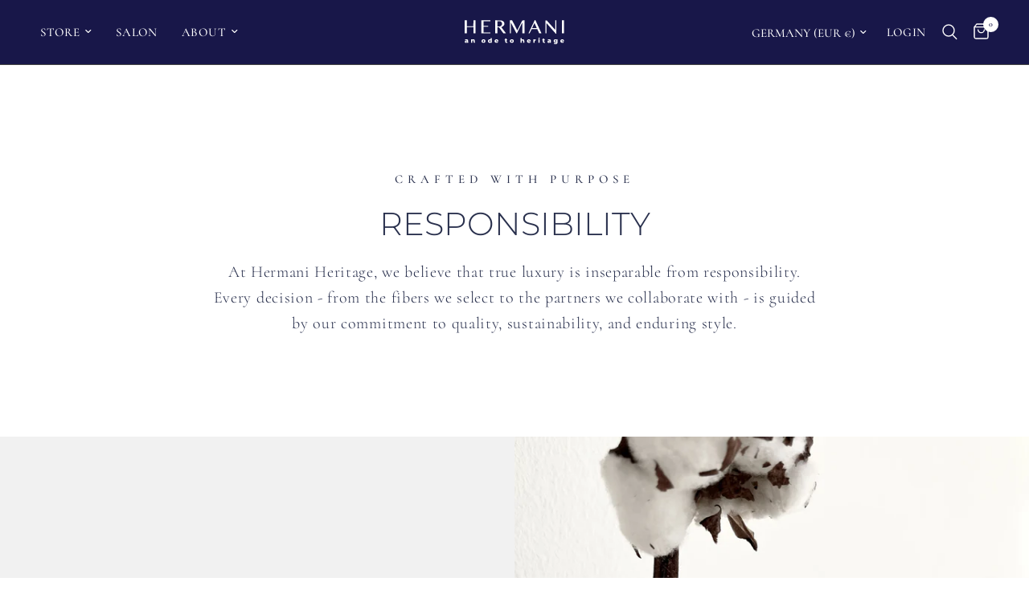

--- FILE ---
content_type: text/css
request_url: https://www.hermaniheritage.com/cdn/shop/t/13/assets/image-with-text.css?v=100550691234494051081746513420
body_size: -166
content:
.image-with-text{display:flex;flex-wrap:wrap;align-items:center;background:var(--color-bg, #fff)}@media only screen and (min-width: 768px){.image-with-text{flex-wrap:nowrap}}.image-with-text.text_first{flex-direction:row-reverse}.image-with-text__image{flex-grow:0;flex-shrink:0;width:100%}.image-with-text__image svg,.image-with-text__image img{position:absolute;top:0;left:0;width:100%;height:100%;object-fit:cover}.image-with-text__image svg{padding:50px;fill:var(--bg-body, #fff);opacity:.5;background:var(--color-accent)}.image-with-text__image-media{position:relative;width:100%;overflow:hidden;padding-bottom:var(--ratio-percent)}.image-with-text__image-media.aspect-ratio--small{padding-bottom:75%}.image-with-text__image-media.aspect-ratio--large{padding-bottom:100%}.image-with-text__image-media iframe,.image-with-text__image-media video{position:absolute;top:0;left:0;height:100%;width:100%;object-fit:cover}.image-with-text__content{width:100%;flex-grow:1;padding:25px}@media only screen and (min-width: 768px){.image-with-text__content{padding:45px}}@media only screen and (min-width: 1068px){.image-with-text__content{padding:70px}}.image-with-text__content svg{width:100px;height:100px;fill:var(--bg-body, #fff);opacity:.5;background:var(--color-accent);margin-bottom:20px}.image-with-text__content--inner{max-width:600px;margin:0 auto}.image-with-text__content__image{margin-bottom:30px}.image-with-text__content p,.image-with-text__content h3,.image-with-text__content .text-button{color:var(--color-text, --color-body)}.image-with-text__content .text-button:before{background:rgba(var(--color-text-rgb),.4)}.image-with-text__content .text-button:after{background:var(--color-text, --color-body)}@media only screen and (min-width: 1068px){.image-with-text__content .rte.description-size--small{font-size:.875rem}}@media only screen and (min-width: 1068px){.image-with-text__content .rte.description-size--large{font-size:1.25rem}}.image-with-text__content .rte p{font-size:inherit}.image-with-text__content .accordion summary{color:var(--color-text, --color-body)}.image-with-text__content .accordion summary span:before,.image-with-text__content .accordion summary span:after{background:var(--color-text, --color-body)}@media only screen and (min-width: 768px){.image-with-text.grid--image-small>.image-with-text__inner{width:40%}}@media only screen and (min-width: 768px){.image-with-text.grid--image-medium>.image-with-text__inner{width:50%}}@media only screen and (min-width: 768px){.image-with-text.grid--image-large>.image-with-text__inner{width:60%}}
/*# sourceMappingURL=/cdn/shop/t/13/assets/image-with-text.css.map?v=100550691234494051081746513420 */


--- FILE ---
content_type: application/x-javascript; charset=utf-8
request_url: https://bundler.nice-team.net/app/shop/status/hermaniheritage.myshopify.com.js?1768773079
body_size: -355
content:
var bundler_settings_updated='1763365699';

--- FILE ---
content_type: application/x-javascript
request_url: https://app.sealsubscriptions.com/shopify/public/status/shop/hermaniheritage.myshopify.com.js?1768773079
body_size: -290
content:
var sealsubscriptions_settings_updated='1747644462c';

--- FILE ---
content_type: image/svg+xml
request_url: https://www.hermaniheritage.com/cdn/shop/files/Logo_Vektor_Transparentwhite.svg?crop=center&height=4&v=1746516675&width=20
body_size: 3696
content:
<svg xml:space="preserve" viewBox="0 0 2000 486.893" height="486.893px" width="2000px" y="0px" x="0px" xmlns:xlink="http://www.w3.org/1999/xlink" xmlns="http://www.w3.org/2000/svg" id="Layer_1" version="1.1">
<g transform="translate(0.000000,487.000000) scale(0.100000,-0.100000)">
	<path d="M13907.996,4472.001c-102.998-218.003-287.002-608.003-408.994-867.002
		c-122.002-257.998-322.002-682.998-444.004-942.002L12832.001,2190h112.997H13057l127.998,272.002
		c70.996,150,162.998,345.996,205.996,435.996l78.008,162.002l562.998-2.002l562.002-2.998l56.992-125
		c225-495,331.006-726.006,338.008-732.998c3.994-4.004,105.996-5.996,227.998-5l220,2.998l-122.002,265
		c-67.002,146.001-327.998,712.998-580,1260S14260.994,4750,14242,4792.998l-35,77.002h-56.006h-55.996L13907.996,4472.001z
		 M14274.002,3743.999L14507,3235l-475-2.998c-261.006-1.001-477.002,0-479.004,1.997c-2.998,2.002,91.006,206.001,207.998,453.003
		c116.006,245.996,225,475.996,242.002,510.996c16.006,35,31.006,61.001,32.998,59.004
		C14037.996,4255,14144.998,4023.999,14274.002,3743.999z" fill="#FFFFFF"></path>
	<path d="M0,3500V2190h220h220v625v625h660h660v-625v-625h220h220v1310v1310h-220h-220l-1.997-597.002L1755,3615
		h-655H445l-2.998,597.998L440,4810H220H0V3500z" fill="#FFFFFF"></path>
	<path d="M3350,3500V2190h910h910v85v85h-690h-690v585v585h460h460v85v85h-460h-460v470v470h690h690v85v85h-910h-910
		V3500z" fill="#FFFFFF"></path>
	<path d="M6130,3501V2190h220h220l2.002,612.998L6575,3415l152.002,2.998l150.996,3.003l267.998-363.003
		c148.008-200,353.008-476.997,456.006-615L7789.999,2190h255.996h256.006l-24.004,32.998
		c-462.002,614.004-920,1228.003-917.002,1231.001c2.002,2.002,39.004,16.001,82.002,30c207.002,68.999,362.002,180,455,325
		c82.998,128.003,111.006,288.003,77.998,451.001c-26.992,130-65,201.001-160,296.001c-86.992,86.997-193.994,150-328.994,193.999
		c-152.998,50-186.006,52.002-789.003,57.002l-567.998,5V3501z M7115,4623.999c190-45,330.996-182.998,380-371.001
		c19.004-71.997,19.004-211.997,0.996-280C7449.003,3796,7319.003,3666,7124.003,3601c-125-42.002-205-52.002-389.004-48.999
		L6575,3555l-2.998,542.002L6570,4638.999l117.002,3.003C6872.998,4647.001,7050,4638.999,7115,4623.999z" fill="#FFFFFF"></path>
	<path d="M9099.999,3500V2190h95h95l2.002,1062.998c2.998,901.001,5,1062.002,17.002,1062.002
		c12.998,0,205-371.001,885.996-1710c217.002-426.006,224.004-436.006,282.998-417.998
		c24.004,7.998,87.998,129.004,562.002,1075.996C11334.003,3850,11577.997,4330,11582.997,4330c4.004,0,7.002-481.001,7.002-1070
		V2190h220h220v1310v1310h-212.002c-117.002,0-217.998-3.999-223.994-7.998c-6.006-4.004-234.004-456.001-507.002-1005
		c-312.002-628.003-501.006-997.002-509.004-995c-15.996,5.996-10-7.002-552.002,1065.996L9547.997,4810h-223.994h-224.004V3500z" fill="#FFFFFF"></path>
	<path d="M16237,4803.999c-4.004-3.999-7.002-593.999-7.002-1311.001V2190h105h105v1031.001
		c0,628.999,4.004,1028.999,9.004,1026.997C16457,4245,16780.994,3876,17514.002,3035c105-121.001,327.998-376.001,495-567.002
		L18312.996,2120h47.998h49.004v1345v1345h-95h-95v-961.001c0-763.999-2.998-960-12.002-956.997
		c-7.002,2.998-110.996,113.999-232.002,248.999c-120,133.999-288.994,322.998-375,418.999
		c-85.996,96.001-291.992,325-455.996,508.999c-165,183.999-380.996,425-480,535l-180,201.001l-120.996,2.998
		C16297.996,4808.999,16240.994,4807.001,16237,4803.999z" fill="#FFFFFF"></path>
	<path d="M19559.998,3500V2190h220h220v1310v1310h-220h-220V3500z" fill="#FFFFFF"></path>
	<path d="M14892.996,1299.004c-47.002-14.004-82.998-66.006-82.998-121.006c0-78.994,57.998-127.998,152.002-127.998
		c87.998,0,147.998,55,147.998,135C15109.998,1275,15002.996,1330.996,14892.996,1299.004z" fill="#FFFFFF"></path>
	<path d="M5230,1075c0-85-4.004-155-9.004-155s-13.994,5.996-20,14.004c-20,23.994-100,45.996-165.996,45.996
		c-215,0-355.996-160.996-342.998-390c7.998-132.998,75-240.996,182.998-297.998c39.004-20,69.004-26.006,135.996-30
		c94.004-5,137.002,5,194.004,42.998l35,24.004V300v-30h115h115v480v480h-120h-120V1075z M5132.998,779.004
		c26.006-7.002,47.002-23.008,67.002-51.006c25.996-35.996,30-50,30-107.998c0-52.998-5-74.004-22.998-100.996
		c-62.998-95-202.998-86.006-251.006,15c-33.994,71.992-8.994,197.998,46.006,226.992
		C5054.003,789.004,5082.998,792.998,5132.998,779.004z" fill="#FFFFFF"></path>
	<path d="M11239.999,750V270h119.004h118.994l4.004,192.998c3.994,202.998,12.002,241.006,57.002,281.006
		c12.998,11.992,40.996,20.996,73.994,23.994c62.998,5,101.006-18.994,117.002-75.996c5-20,10-124.004,10-229.004V270h120h120
		l0.996,87.998c4.004,237.998-2.998,409.004-16.992,452.998c-17.002,54.004-67.002,110-127.002,142.002
		c-35,19.004-57.998,22.002-142.002,22.002c-90.996,0-105-2.998-149.004-27.002c-26.992-15.996-51.992-27.998-56.992-27.998
		s-9.004,70-9.004,155v155h-120h-120V750z" fill="#FFFFFF"></path>
	<path d="M8159.999,1040.996v-90l-52.002-2.998L8054.999,945l-2.998-92.002L8049.003,760h55.996h55V597.998
		c0-137.002,2.998-170,19.004-203.994c23.994-53.008,90.996-109.004,145.996-123.008c87.002-21.992,247.998-7.998,275,23.008
		c14.004,17.998-42.998,172.998-62.002,166.992c-7.002-2.998-30.996-5.996-52.998-8.994c-32.002-2.998-45,0.996-60,17.998
		c-17.002,19.004-20,39.004-22.998,155.996L8397.997,760h81.006h80.996v95v95h-80h-80v90v90h-120h-120V1040.996z" fill="#FFFFFF"></path>
	<path d="M15707.996,1037.998l-2.998-92.998l-47.002-2.998l-47.998-2.998v-90V760h50h50V614.004
		c0-170,10-219.004,55.996-273.008C15832,265,15987,235,16114.002,275l55,17.002l-18.008,47.002c-10,25-23.994,62.998-30,82.998
		L16109.002,460l-57.002-5.996c-91.006-10-100,11.992-94.004,223.994l2.002,82.002h75h75v95v95h-80h-80v90v90h-120h-119.004
		L15707.996,1037.998z" fill="#FFFFFF"></path>
	<path d="M205,965c-63.999-14.004-130-37.998-151.001-55.996c-10.996-9.004-5-27.002,26.001-90
		C102.002,775.996,121.001,740,123.003,740c0.996,0,28.999,10.996,61.997,25c103.999,42.998,218.999,30.996,258.999-27.002
		c36.001-50.996,27.002-55-120.996-60.996C247.002,675,168.999,667.002,150,660C55,625.996,3.003,547.998,13.003,452.998
		c2.998-30,13.999-67.998,23.999-85.996C82.002,290,213.999,240,318.999,260c58.003,10.996,114.004,35,132.002,55.996
		C468.999,337.998,480,332.002,480,300v-30h116.001h116.001l-3.999,252.998c-5,272.002-8.003,290-64.004,356.006
		C572.002,965.996,378.999,1002.998,205,965z M463.003,540.996c12.998-50-31.001-111.992-89.004-126.992
		C313.003,397.998,250,435,250,485c0,42.002,23.003,57.998,96.001,65C457.002,560.996,457.002,560.996,463.003,540.996z" fill="#FFFFFF"></path>
	<path d="M1640,962.998c-25-7.998-56.997-23.994-71.997-33.994c-35-25-38.003-24.004-38.003,10.996v30.996
		l-116.997-2.998L1295,965l-2.998-347.002L1290,270h123.999h125l3.003,202.998C1545,695.996,1552.002,725,1610,755
		c33.003,17.002,102.002,20,131.001,5c42.998-24.004,51.001-62.002,57.002-282.002l5-207.998h117.998H2040v237.998
		c0,289.004-7.002,322.998-80,394.004C1883.003,975.996,1750,1002.002,1640,962.998z" fill="#FFFFFF"></path>
	<path d="M3673.999,970C3568.999,947.998,3466,867.002,3421,770C3398.999,722.998,3395,700.996,3395,620
		c0-82.002,3.999-102.998,26.001-150C3455,397.002,3520,334.004,3600,295.996c62.002-30,70-30.996,195-30.996
		c123.999,0,133.003,0.996,188.003,29.004c67.998,35,140,107.998,170,173.994c31.997,72.002,35.996,209.004,6.997,285
		C4131,830,4061,900.996,3973.002,942.998c-60,27.002-80,32.002-163.003,34.004C3758.002,977.998,3696,975,3673.999,970z
		 M3847.001,770c60-27.002,82.998-69.004,82.998-150c0-75-21.001-117.998-71.997-150.996c-42.002-25-112.002-21.006-155,8.994
		c-94.004,67.002-82.002,246.006,20,292.998C3776,794.004,3793.999,794.004,3847.001,770z" fill="#FFFFFF"></path>
	<path d="M6267.998,960.996c-75-25-118.994-52.998-167.002-107.998c-62.998-70-83.994-137.998-78.994-252.998
		C6025,517.998,6030,497.998,6055,452.002c37.002-67.998,90.996-116.006,174.004-156.006c63.994-30,70-30.996,200.996-30.996
		c127.002,0,137.998,2.002,190,27.002c30.996,15,67.998,40,82.998,55.996l27.998,29.004L6664.003,435
		c-65,57.002-67.002,57.998-98.008,45.996c-98.994-40.996-115-43.994-173.994-30.996c-40,9.004-66.006,22.002-89.004,45
		c-65,65-62.998,65,222.998,65h257.002l-5.996,80.996c-12.002,147.002-79.004,249.004-205,307.002
		C6495.996,982.998,6352.001,989.004,6267.998,960.996z M6467.001,792.998c33.994-15.996,72.998-63.994,72.998-90
		c0-10-35-12.998-140-12.998c-77.002,0-140,4.004-140,9.004c0,20.996,49.004,77.998,80,92.998
		C6384.003,814.004,6422.001,815,6467.001,792.998z" fill="#FFFFFF"></path>
	<path d="M9362.997,965c-115.996-32.002-190-90.996-238.994-190.996c-26.006-52.002-29.004-70-29.004-154.004
		s2.998-102.002,27.998-152.002c37.002-75,97.998-133.994,177.002-172.002c62.002-28.994,70.996-30.996,185-30.996
		c152.998,0,212.998,20.996,295.996,104.004c71.006,70.996,99.004,140.996,99.004,245C9879.999,745,9837.001,835,9742.997,905
		C9649.003,974.004,9489.999,999.004,9362.997,965z M9572.001,757.998c40.996-27.998,60-72.998,60.996-137.998
		c1.006-102.002-55-165-145.996-165c-92.002,0-147.002,62.002-147.002,164.004C9339.999,755,9467.997,832.002,9572.001,757.998z" fill="#FFFFFF"></path>
	<path d="M12789.003,967.002c-107.002-30-202.002-115-239.004-212.998c-14.004-38.008-20-79.004-20-134.004
		c0-150,62.002-250,192.998-315c87.002-42.002,177.001-57.002,274.003-44.004c112.002,14.004,168.994,36.006,212.002,83.008
		l25,25.996l-63.008,64.004L13107,497.998L13062.996,475c-90.996-49.004-188.993-40.996-249.999,20c-65,65-62.998,65,222.001,65h255
		v37.998c0,164.004-74.004,287.998-207.998,350C13014.998,977.998,12864.999,987.998,12789.003,967.002z M12979.998,790
		c35.996-17.998,70-62.002,70-90c0-5.996-49.004-10-140.996-10h-139.999l5.996,22.998c15.996,50,80,96.006,137.997,97.002
		C12927.996,810,12959.002,800.996,12979.998,790z" fill="#FFFFFF"></path>
	<path d="M14182,965c-22.998-7.002-57.998-25-77.002-39.004C14087,912.002,14069.002,900,14065.994,900
		c-2.998,0-5.996,15.996-5.996,35v35h-115h-115V620V270h122.998h122.002v187.998c0,162.998,2.002,192.002,19.004,225
		c23.994,47.998,63.994,70,140.996,77.002l60,5l2.998,107.998l2.998,107.002l-37.998-0.996
		C14242,979.004,14205.994,972.998,14182,965z" fill="#FFFFFF"></path>
	<path d="M16837,965c-70-17.998-157.002-54.004-157.002-65.996c0-16.006,74.004-159.004,82.998-159.004
		c4.004,0,27.002,10,50,22.002c57.998,28.994,181.006,37.002,226.006,13.994c30.996-15.996,65-71.992,55-87.998
		c-3.008-5-49.004-7.998-102.002-7.998c-112.002,0-219.004-20-267.002-50c-65-40-95.996-160.996-60.996-242.998
		c16.992-42.998,85-101.006,135-115c46.992-15,162.998-15,212.998-2.002c20,5.996,50.996,24.004,67.998,40
		c17.998,17.002,34.004,30,35.996,30c2.002,0,4.004-15.996,4.004-35v-35h110h110v244.004c0,278.994-5,305-72.998,373.994
		c-61.006,62.002-127.002,84.004-262.002,87.998C16930.994,977.998,16875.994,975,16837,965z M17099.998,530
		c0-69.004-55-120-127.998-120c-44.004,0-82.002,35-82.002,75c0,44.004,20.996,59.004,94.004,65.996
		C17104.002,562.998,17099.998,562.998,17099.998,530z" fill="#FFFFFF"></path>
	<path d="M18129.998,970.996c-52.998-16.992-125.996-60.996-157.002-92.998
		c-73.994-77.002-107.002-208.994-78.994-318.994c33.994-132.002,121.992-216.006,257.998-246.006
		c92.002-18.994,147.998-12.998,225,27.998c30.996,16.006,57.998,28.008,60,25c8.994-8.994-11.006-77.998-31.006-108.994
		c-30-44.004-80.996-59.004-185.996-55c-72.002,2.002-95.996,7.998-149.004,33.994l-61.992,31.006l-45-89.004l-44.004-88.994
		l47.002-20c155-66.006,297.002-84.004,428.994-53.008C18524.002,45,18607,107.002,18654.002,209.004
		c20,43.994,20.996,62.998,23.994,403.994l2.998,357.002h-115h-115.996v-35c0-37.998-10-44.004-30.996-19.004
		c-30,36.006-92.002,58.008-179.004,61.006C18192.996,977.998,18144.002,975.996,18129.998,970.996z M18374.998,760.996
		c62.002-35,84.004-130,42.002-191.992c-59.004-88.008-197.998-91.006-261.006-6.006c-25,34.004-27.998,110-6.992,150
		C18185.994,782.002,18294.998,805,18374.998,760.996z" fill="#FFFFFF"></path>
	<path d="M19470.994,955c-113.994-42.002-195-120.996-222.998-217.998c-17.998-62.998-13.994-182.998,7.002-247.002
		c25-75.996,117.002-167.002,200-200.996c52.998-21.006,75.996-24.004,195-24.004c127.002,0,137.998,2.002,190.996,27.002
		c30,15,66.006,38.994,79.004,52.998l22.998,25l-52.998,57.002c-29.004,32.002-57.002,62.002-60.996,67.002
		c-5,5.996-30-3.008-61.006-20c-42.998-23.008-65-29.004-112.998-28.008c-32.998,0-70.996,6.006-85,13.008
		c-39.004,20.996-80,62.998-80,82.998c0,17.002,15,17.998,250.996,17.998H19992l-4.004,92.998
		c-2.998,79.004-7.998,100-32.998,146.006c-35.996,65-115.996,131.992-192.998,160.996S19555.994,987.002,19470.994,955z
		 M19684.998,790c37.002-17.998,75-62.998,75-89.004c0-6.992-45-10.996-140-10.996c-155.996,0-162.002,2.998-112.998,60.996
		C19557,810,19617,822.998,19684.998,790z" fill="#FFFFFF"></path>
	<path d="M14839.998,620V270h120h120v350v350h-120h-120V620z" fill="#FFFFFF"></path>
</g>
</svg>


--- FILE ---
content_type: image/svg+xml
request_url: https://www.hermaniheritage.com/cdn/shop/files/Logo_Vektor_Transparentwhite.svg?v=1746516675
body_size: 3617
content:
<svg xml:space="preserve" viewBox="0 0 2000 486.893" height="486.893px" width="2000px" y="0px" x="0px" xmlns:xlink="http://www.w3.org/1999/xlink" xmlns="http://www.w3.org/2000/svg" id="Layer_1" version="1.1">
<g transform="translate(0.000000,487.000000) scale(0.100000,-0.100000)">
	<path d="M13907.996,4472.001c-102.998-218.003-287.002-608.003-408.994-867.002
		c-122.002-257.998-322.002-682.998-444.004-942.002L12832.001,2190h112.997H13057l127.998,272.002
		c70.996,150,162.998,345.996,205.996,435.996l78.008,162.002l562.998-2.002l562.002-2.998l56.992-125
		c225-495,331.006-726.006,338.008-732.998c3.994-4.004,105.996-5.996,227.998-5l220,2.998l-122.002,265
		c-67.002,146.001-327.998,712.998-580,1260S14260.994,4750,14242,4792.998l-35,77.002h-56.006h-55.996L13907.996,4472.001z
		 M14274.002,3743.999L14507,3235l-475-2.998c-261.006-1.001-477.002,0-479.004,1.997c-2.998,2.002,91.006,206.001,207.998,453.003
		c116.006,245.996,225,475.996,242.002,510.996c16.006,35,31.006,61.001,32.998,59.004
		C14037.996,4255,14144.998,4023.999,14274.002,3743.999z" fill="#FFFFFF"></path>
	<path d="M0,3500V2190h220h220v625v625h660h660v-625v-625h220h220v1310v1310h-220h-220l-1.997-597.002L1755,3615
		h-655H445l-2.998,597.998L440,4810H220H0V3500z" fill="#FFFFFF"></path>
	<path d="M3350,3500V2190h910h910v85v85h-690h-690v585v585h460h460v85v85h-460h-460v470v470h690h690v85v85h-910h-910
		V3500z" fill="#FFFFFF"></path>
	<path d="M6130,3501V2190h220h220l2.002,612.998L6575,3415l152.002,2.998l150.996,3.003l267.998-363.003
		c148.008-200,353.008-476.997,456.006-615L7789.999,2190h255.996h256.006l-24.004,32.998
		c-462.002,614.004-920,1228.003-917.002,1231.001c2.002,2.002,39.004,16.001,82.002,30c207.002,68.999,362.002,180,455,325
		c82.998,128.003,111.006,288.003,77.998,451.001c-26.992,130-65,201.001-160,296.001c-86.992,86.997-193.994,150-328.994,193.999
		c-152.998,50-186.006,52.002-789.003,57.002l-567.998,5V3501z M7115,4623.999c190-45,330.996-182.998,380-371.001
		c19.004-71.997,19.004-211.997,0.996-280C7449.003,3796,7319.003,3666,7124.003,3601c-125-42.002-205-52.002-389.004-48.999
		L6575,3555l-2.998,542.002L6570,4638.999l117.002,3.003C6872.998,4647.001,7050,4638.999,7115,4623.999z" fill="#FFFFFF"></path>
	<path d="M9099.999,3500V2190h95h95l2.002,1062.998c2.998,901.001,5,1062.002,17.002,1062.002
		c12.998,0,205-371.001,885.996-1710c217.002-426.006,224.004-436.006,282.998-417.998
		c24.004,7.998,87.998,129.004,562.002,1075.996C11334.003,3850,11577.997,4330,11582.997,4330c4.004,0,7.002-481.001,7.002-1070
		V2190h220h220v1310v1310h-212.002c-117.002,0-217.998-3.999-223.994-7.998c-6.006-4.004-234.004-456.001-507.002-1005
		c-312.002-628.003-501.006-997.002-509.004-995c-15.996,5.996-10-7.002-552.002,1065.996L9547.997,4810h-223.994h-224.004V3500z" fill="#FFFFFF"></path>
	<path d="M16237,4803.999c-4.004-3.999-7.002-593.999-7.002-1311.001V2190h105h105v1031.001
		c0,628.999,4.004,1028.999,9.004,1026.997C16457,4245,16780.994,3876,17514.002,3035c105-121.001,327.998-376.001,495-567.002
		L18312.996,2120h47.998h49.004v1345v1345h-95h-95v-961.001c0-763.999-2.998-960-12.002-956.997
		c-7.002,2.998-110.996,113.999-232.002,248.999c-120,133.999-288.994,322.998-375,418.999
		c-85.996,96.001-291.992,325-455.996,508.999c-165,183.999-380.996,425-480,535l-180,201.001l-120.996,2.998
		C16297.996,4808.999,16240.994,4807.001,16237,4803.999z" fill="#FFFFFF"></path>
	<path d="M19559.998,3500V2190h220h220v1310v1310h-220h-220V3500z" fill="#FFFFFF"></path>
	<path d="M14892.996,1299.004c-47.002-14.004-82.998-66.006-82.998-121.006c0-78.994,57.998-127.998,152.002-127.998
		c87.998,0,147.998,55,147.998,135C15109.998,1275,15002.996,1330.996,14892.996,1299.004z" fill="#FFFFFF"></path>
	<path d="M5230,1075c0-85-4.004-155-9.004-155s-13.994,5.996-20,14.004c-20,23.994-100,45.996-165.996,45.996
		c-215,0-355.996-160.996-342.998-390c7.998-132.998,75-240.996,182.998-297.998c39.004-20,69.004-26.006,135.996-30
		c94.004-5,137.002,5,194.004,42.998l35,24.004V300v-30h115h115v480v480h-120h-120V1075z M5132.998,779.004
		c26.006-7.002,47.002-23.008,67.002-51.006c25.996-35.996,30-50,30-107.998c0-52.998-5-74.004-22.998-100.996
		c-62.998-95-202.998-86.006-251.006,15c-33.994,71.992-8.994,197.998,46.006,226.992
		C5054.003,789.004,5082.998,792.998,5132.998,779.004z" fill="#FFFFFF"></path>
	<path d="M11239.999,750V270h119.004h118.994l4.004,192.998c3.994,202.998,12.002,241.006,57.002,281.006
		c12.998,11.992,40.996,20.996,73.994,23.994c62.998,5,101.006-18.994,117.002-75.996c5-20,10-124.004,10-229.004V270h120h120
		l0.996,87.998c4.004,237.998-2.998,409.004-16.992,452.998c-17.002,54.004-67.002,110-127.002,142.002
		c-35,19.004-57.998,22.002-142.002,22.002c-90.996,0-105-2.998-149.004-27.002c-26.992-15.996-51.992-27.998-56.992-27.998
		s-9.004,70-9.004,155v155h-120h-120V750z" fill="#FFFFFF"></path>
	<path d="M8159.999,1040.996v-90l-52.002-2.998L8054.999,945l-2.998-92.002L8049.003,760h55.996h55V597.998
		c0-137.002,2.998-170,19.004-203.994c23.994-53.008,90.996-109.004,145.996-123.008c87.002-21.992,247.998-7.998,275,23.008
		c14.004,17.998-42.998,172.998-62.002,166.992c-7.002-2.998-30.996-5.996-52.998-8.994c-32.002-2.998-45,0.996-60,17.998
		c-17.002,19.004-20,39.004-22.998,155.996L8397.997,760h81.006h80.996v95v95h-80h-80v90v90h-120h-120V1040.996z" fill="#FFFFFF"></path>
	<path d="M15707.996,1037.998l-2.998-92.998l-47.002-2.998l-47.998-2.998v-90V760h50h50V614.004
		c0-170,10-219.004,55.996-273.008C15832,265,15987,235,16114.002,275l55,17.002l-18.008,47.002c-10,25-23.994,62.998-30,82.998
		L16109.002,460l-57.002-5.996c-91.006-10-100,11.992-94.004,223.994l2.002,82.002h75h75v95v95h-80h-80v90v90h-120h-119.004
		L15707.996,1037.998z" fill="#FFFFFF"></path>
	<path d="M205,965c-63.999-14.004-130-37.998-151.001-55.996c-10.996-9.004-5-27.002,26.001-90
		C102.002,775.996,121.001,740,123.003,740c0.996,0,28.999,10.996,61.997,25c103.999,42.998,218.999,30.996,258.999-27.002
		c36.001-50.996,27.002-55-120.996-60.996C247.002,675,168.999,667.002,150,660C55,625.996,3.003,547.998,13.003,452.998
		c2.998-30,13.999-67.998,23.999-85.996C82.002,290,213.999,240,318.999,260c58.003,10.996,114.004,35,132.002,55.996
		C468.999,337.998,480,332.002,480,300v-30h116.001h116.001l-3.999,252.998c-5,272.002-8.003,290-64.004,356.006
		C572.002,965.996,378.999,1002.998,205,965z M463.003,540.996c12.998-50-31.001-111.992-89.004-126.992
		C313.003,397.998,250,435,250,485c0,42.002,23.003,57.998,96.001,65C457.002,560.996,457.002,560.996,463.003,540.996z" fill="#FFFFFF"></path>
	<path d="M1640,962.998c-25-7.998-56.997-23.994-71.997-33.994c-35-25-38.003-24.004-38.003,10.996v30.996
		l-116.997-2.998L1295,965l-2.998-347.002L1290,270h123.999h125l3.003,202.998C1545,695.996,1552.002,725,1610,755
		c33.003,17.002,102.002,20,131.001,5c42.998-24.004,51.001-62.002,57.002-282.002l5-207.998h117.998H2040v237.998
		c0,289.004-7.002,322.998-80,394.004C1883.003,975.996,1750,1002.002,1640,962.998z" fill="#FFFFFF"></path>
	<path d="M3673.999,970C3568.999,947.998,3466,867.002,3421,770C3398.999,722.998,3395,700.996,3395,620
		c0-82.002,3.999-102.998,26.001-150C3455,397.002,3520,334.004,3600,295.996c62.002-30,70-30.996,195-30.996
		c123.999,0,133.003,0.996,188.003,29.004c67.998,35,140,107.998,170,173.994c31.997,72.002,35.996,209.004,6.997,285
		C4131,830,4061,900.996,3973.002,942.998c-60,27.002-80,32.002-163.003,34.004C3758.002,977.998,3696,975,3673.999,970z
		 M3847.001,770c60-27.002,82.998-69.004,82.998-150c0-75-21.001-117.998-71.997-150.996c-42.002-25-112.002-21.006-155,8.994
		c-94.004,67.002-82.002,246.006,20,292.998C3776,794.004,3793.999,794.004,3847.001,770z" fill="#FFFFFF"></path>
	<path d="M6267.998,960.996c-75-25-118.994-52.998-167.002-107.998c-62.998-70-83.994-137.998-78.994-252.998
		C6025,517.998,6030,497.998,6055,452.002c37.002-67.998,90.996-116.006,174.004-156.006c63.994-30,70-30.996,200.996-30.996
		c127.002,0,137.998,2.002,190,27.002c30.996,15,67.998,40,82.998,55.996l27.998,29.004L6664.003,435
		c-65,57.002-67.002,57.998-98.008,45.996c-98.994-40.996-115-43.994-173.994-30.996c-40,9.004-66.006,22.002-89.004,45
		c-65,65-62.998,65,222.998,65h257.002l-5.996,80.996c-12.002,147.002-79.004,249.004-205,307.002
		C6495.996,982.998,6352.001,989.004,6267.998,960.996z M6467.001,792.998c33.994-15.996,72.998-63.994,72.998-90
		c0-10-35-12.998-140-12.998c-77.002,0-140,4.004-140,9.004c0,20.996,49.004,77.998,80,92.998
		C6384.003,814.004,6422.001,815,6467.001,792.998z" fill="#FFFFFF"></path>
	<path d="M9362.997,965c-115.996-32.002-190-90.996-238.994-190.996c-26.006-52.002-29.004-70-29.004-154.004
		s2.998-102.002,27.998-152.002c37.002-75,97.998-133.994,177.002-172.002c62.002-28.994,70.996-30.996,185-30.996
		c152.998,0,212.998,20.996,295.996,104.004c71.006,70.996,99.004,140.996,99.004,245C9879.999,745,9837.001,835,9742.997,905
		C9649.003,974.004,9489.999,999.004,9362.997,965z M9572.001,757.998c40.996-27.998,60-72.998,60.996-137.998
		c1.006-102.002-55-165-145.996-165c-92.002,0-147.002,62.002-147.002,164.004C9339.999,755,9467.997,832.002,9572.001,757.998z" fill="#FFFFFF"></path>
	<path d="M12789.003,967.002c-107.002-30-202.002-115-239.004-212.998c-14.004-38.008-20-79.004-20-134.004
		c0-150,62.002-250,192.998-315c87.002-42.002,177.001-57.002,274.003-44.004c112.002,14.004,168.994,36.006,212.002,83.008
		l25,25.996l-63.008,64.004L13107,497.998L13062.996,475c-90.996-49.004-188.993-40.996-249.999,20c-65,65-62.998,65,222.001,65h255
		v37.998c0,164.004-74.004,287.998-207.998,350C13014.998,977.998,12864.999,987.998,12789.003,967.002z M12979.998,790
		c35.996-17.998,70-62.002,70-90c0-5.996-49.004-10-140.996-10h-139.999l5.996,22.998c15.996,50,80,96.006,137.997,97.002
		C12927.996,810,12959.002,800.996,12979.998,790z" fill="#FFFFFF"></path>
	<path d="M14182,965c-22.998-7.002-57.998-25-77.002-39.004C14087,912.002,14069.002,900,14065.994,900
		c-2.998,0-5.996,15.996-5.996,35v35h-115h-115V620V270h122.998h122.002v187.998c0,162.998,2.002,192.002,19.004,225
		c23.994,47.998,63.994,70,140.996,77.002l60,5l2.998,107.998l2.998,107.002l-37.998-0.996
		C14242,979.004,14205.994,972.998,14182,965z" fill="#FFFFFF"></path>
	<path d="M16837,965c-70-17.998-157.002-54.004-157.002-65.996c0-16.006,74.004-159.004,82.998-159.004
		c4.004,0,27.002,10,50,22.002c57.998,28.994,181.006,37.002,226.006,13.994c30.996-15.996,65-71.992,55-87.998
		c-3.008-5-49.004-7.998-102.002-7.998c-112.002,0-219.004-20-267.002-50c-65-40-95.996-160.996-60.996-242.998
		c16.992-42.998,85-101.006,135-115c46.992-15,162.998-15,212.998-2.002c20,5.996,50.996,24.004,67.998,40
		c17.998,17.002,34.004,30,35.996,30c2.002,0,4.004-15.996,4.004-35v-35h110h110v244.004c0,278.994-5,305-72.998,373.994
		c-61.006,62.002-127.002,84.004-262.002,87.998C16930.994,977.998,16875.994,975,16837,965z M17099.998,530
		c0-69.004-55-120-127.998-120c-44.004,0-82.002,35-82.002,75c0,44.004,20.996,59.004,94.004,65.996
		C17104.002,562.998,17099.998,562.998,17099.998,530z" fill="#FFFFFF"></path>
	<path d="M18129.998,970.996c-52.998-16.992-125.996-60.996-157.002-92.998
		c-73.994-77.002-107.002-208.994-78.994-318.994c33.994-132.002,121.992-216.006,257.998-246.006
		c92.002-18.994,147.998-12.998,225,27.998c30.996,16.006,57.998,28.008,60,25c8.994-8.994-11.006-77.998-31.006-108.994
		c-30-44.004-80.996-59.004-185.996-55c-72.002,2.002-95.996,7.998-149.004,33.994l-61.992,31.006l-45-89.004l-44.004-88.994
		l47.002-20c155-66.006,297.002-84.004,428.994-53.008C18524.002,45,18607,107.002,18654.002,209.004
		c20,43.994,20.996,62.998,23.994,403.994l2.998,357.002h-115h-115.996v-35c0-37.998-10-44.004-30.996-19.004
		c-30,36.006-92.002,58.008-179.004,61.006C18192.996,977.998,18144.002,975.996,18129.998,970.996z M18374.998,760.996
		c62.002-35,84.004-130,42.002-191.992c-59.004-88.008-197.998-91.006-261.006-6.006c-25,34.004-27.998,110-6.992,150
		C18185.994,782.002,18294.998,805,18374.998,760.996z" fill="#FFFFFF"></path>
	<path d="M19470.994,955c-113.994-42.002-195-120.996-222.998-217.998c-17.998-62.998-13.994-182.998,7.002-247.002
		c25-75.996,117.002-167.002,200-200.996c52.998-21.006,75.996-24.004,195-24.004c127.002,0,137.998,2.002,190.996,27.002
		c30,15,66.006,38.994,79.004,52.998l22.998,25l-52.998,57.002c-29.004,32.002-57.002,62.002-60.996,67.002
		c-5,5.996-30-3.008-61.006-20c-42.998-23.008-65-29.004-112.998-28.008c-32.998,0-70.996,6.006-85,13.008
		c-39.004,20.996-80,62.998-80,82.998c0,17.002,15,17.998,250.996,17.998H19992l-4.004,92.998
		c-2.998,79.004-7.998,100-32.998,146.006c-35.996,65-115.996,131.992-192.998,160.996S19555.994,987.002,19470.994,955z
		 M19684.998,790c37.002-17.998,75-62.998,75-89.004c0-6.992-45-10.996-140-10.996c-155.996,0-162.002,2.998-112.998,60.996
		C19557,810,19617,822.998,19684.998,790z" fill="#FFFFFF"></path>
	<path d="M14839.998,620V270h120h120v350v350h-120h-120V620z" fill="#FFFFFF"></path>
</g>
</svg>
